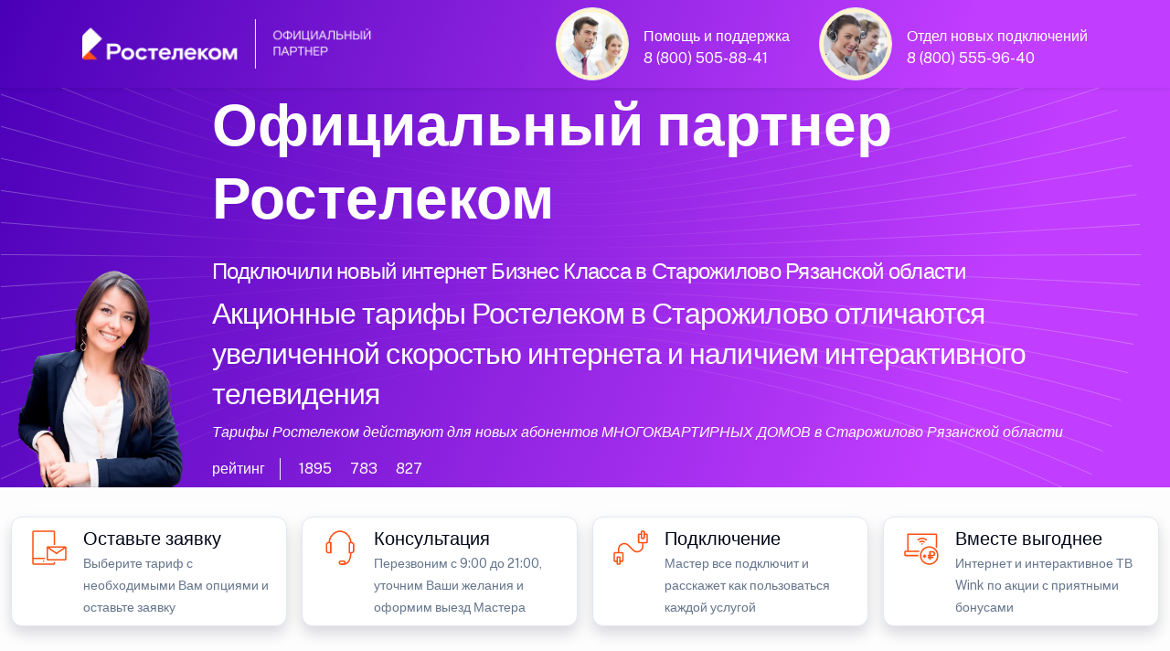

--- FILE ---
content_type: text/html; charset=UTF-8
request_url: https://rt.lc/ryazan/starojilovo/
body_size: 13267
content:
<!doctype html>
<html lang="ru">
<head>
	<meta http-equiv="X-UA-Compatible" content="IE=edge" /> 
	<meta name="HandheldFriendly" content="True" />
	<meta name="mobile-web-app-capable" content="yes" />
	<meta name="MobileOptimized" content="320" />
	<meta name="viewport" content="width=device-width, height=device-height, initial-scale=1.0, user-scalable=no, minimum-scale=1.0, maximum-scale=1.0" />
	
	<meta name="robots" content="index, follow" />
	<meta http-equiv="Content-Type" content="text/html; charset=UTF-8" />
    <meta name="description" content="Домашний интернет в Старожилово Рязанской области. Официальный партнер Ростелеком в Рязанской области. Новый интернет для квартиры в Старожилово Рязанской области. Подключили новый интернет и ТВ в Старожилово Рязанской области. Услуги подключения домашнего интернета и телевидения в Рязанской области " />
	<meta name="keywords" content="Интернет-провайдер Старожилово Рязанской области, Подключили интернет Старожилово Рязанской области, Тарифы Ростелеком, Ростелеком Старожилово " />
	<meta name="yandex-verification" content="73043c6c6a80b582" />
	<meta name="google-site-verification" content="CRCnZGLfIMm8POEul4vj9hf7Ev-uHJ27i1GLfC6ZfBY" />

<title>Интернет и ТВ для квартиры в Старожилово Рязанской области</title>
<link rel="canonical" href="https://rt.lc/ryazan/starojilovo/" />
	
<link rel="shortcut icon" href="/favicon.ico" />

    <meta property="og:title" content="Интернет и ТВ для квартиры в Старожилово Рязанской области" />
    <meta property="og:type" content="website" />
    <meta property="og:url" content="https://rt.lc/ryazan/starojilovo/" />
    <meta property="og:description" content="Подключили новый интернет и ТВ в Старожилово Рязанской области. Официальный партнер Ростелеком в Рязанской области. Единая Система Подключения нового домашнего интернет и телевидения Ростелеком " />
    <meta property="og:image" content="https://rt.lc/07/1000/million-1.jpg" />
    <meta property="vk:image" content="https://rt.lc/07/1000/million-1.jpg" />
	
﻿<link rel="stylesheet" media="screen" href="/07/css/style-main-plus.css" rel="stylesheet" />
	<link href="/88/boxicons/css/boxicons.min.css" rel="stylesheet">
    <link rel="stylesheet" media="screen" href="/88/css/swiper-bundle.min.css">
    <link rel="stylesheet" media="screen" href="/07/css/theme.min.css" rel="stylesheet" />
	<link rel="stylesheet" href="/07/css/scrollCue.css" />
	
	<link rel="stylesheet" href="https://gdelu.pro/form/gdelu-connection-form.css">
	<script src="https://gdelu.pro/form/gdelu-connection-form.js"></script> 


</head> 
<body class="bg-light bg-opacity-10">
<nav class="navbar w-100 fixed-top" style="background: linear-gradient(111.42deg, #4a00b7 0.42%, #c13dff 81.76%, #c13dff 96.06%); background-position: center; background-repeat: no-repeat; background-size: cover; ">
    <div class="container">    
		<a href="https://www.company.rt.ru"><img src="/07/1000/partners_dark theme.png" width="320" alt="Ростелеком Официальный"></a>
		<div class="d-lg-flex justify-content-end text-white">
			<div class="d-inline-flex justify-content-start">
				<img src="/07/avatar/avatar-3.jpg" alt="Ангел Хранитель" class="avatar avatar-xl rounded-circle border p-1 bg-warning-subtle" />
				<div class="ms-3 mt-4 me-lg-5 lh-1">
					<p class="mb-2">Помощь и поддержка</p>
					<a class="text-white" href="tel:88005058841">8 (800) 505-88-41</a>
				</div>
			</div>
			<div class="d-inline-flex justify-content-start">
				<img src="/07/avatar/avatar-6.jpg" alt="Дух Удачи" class="avatar avatar-xl rounded-circle border p-1 bg-warning-subtle" />
				<div class="ms-3 mt-4 lh-1">
					<p class="mb-2">Отдел новых подключений</p>
					<a class="text-white" href="tel:88005559640">8 (800) 555-96-40</a>
				</div>
			</div>
		</div>
	</div>
</nav>

<header style="background: url(/07/1000/curvlines.svg), linear-gradient(111.42deg, #4a00b7 0.42%, #c13dff 81.76%, #c13dff 96.06%); background-position: center; background-repeat: no-repeat; background-size: cover; ">
	<div class="container" style="max-width: 1560px;">
		<div class="row">
			<div class="col-lg-2 d-none d-lg-block align-self-end" data-cue="slideInRight">
				<img src="/07/clients/frends/14.webp" alt="Официальный партнер Ростелеком"  class="img-fluid float-end" />
            </div>
            <div class="col-lg-10 col-12 pt-5 text-white-stable" data-cue="slideInLeft">
				
				<p class="display-3 mb-4 pt-6 text-white">Официальный партнер Ростелеком</p>
				<h1 class="lead fs-3 text-white-stable">Подключили новый интернет Бизнес Класса в Старожилово Рязанской области</h1>
				<h2 class="lead fs-2 text-white-stable">Акционные тарифы Ростелеком в Старожилово отличаются увеличенной скоростью интернета и наличием интерактивного телевидения</h2>
				<p class="lead fs-5 text-white-stable fst-italic">Тарифы Ростелеком действуют для новых абонентов МНОГОКВАРТИРНЫХ ДОМОВ в Старожилово Рязанской области</p>
										
					<div class="d-flex flex-wrap my-2">
						<div class="border-end border-light mb-0 pe-3 me-3 opacity-70">рейтинг</div>
						<div class="d-flex align-items-center mb-0 text-nowrap">
							<div class="d-flex align-items-center me-3 opacity-70">
								<i class="bx bx-like fs-lg me-1"></i>
								<span class="fs-sm">1895</span>
							</div>
							<div class="d-flex align-items-center me-3 opacity-70">
								<i class="bx bx-comment fs-lg me-1"></i>
								<span class="fs-sm">783</span>
							</div>
							<div class="d-flex align-items-center opacity-70">
								<i class="bx bx-share-alt fs-lg me-1"></i>
								<span class="fs-sm">827</span>
							</div>
						</div>
					</div>
			</div>            
		</div>
	</div>
</header>

﻿<section class="container py-0 d-none d-lg-block" style="max-width: 1560px;">
	<div class="row">
		<div class="col-lg-3 col-12 p-2">
			<div class="card overflow-hidden card-lift shadow">
				<div class="d-lg-flex p-2">
					<div class="px-2">
						<svg class="i-svg__tag" width="50" height="50" viewBox="0 0 56 56" fill="#FF4F12" xmlns="http://www.w3.org/2000/svg"><path d="M21 45.5a.878.878 0 00.875-.875.878.878 0 00-.875-.875.878.878 0 00-.875.875c0 .49.402.875.875.875z"></path><path d="M33.25 45.5v1.663c0 .052-.035.087-.087.087H8.838c-.053 0-.088-.035-.088-.087V42h14v-1.75h-14V8.837c0-.052.035-.087.088-.087h24.325c.052 0 .087.035.087.088V24.5H35V8.838A1.837 1.837 0 0033.163 7H8.838A1.837 1.837 0 007 8.838v38.325C7 48.178 7.822 49 8.838 49h24.325A1.837 1.837 0 0035 47.163V45.5h-1.75z"></path><path fill-rule="evenodd" d="M26.25 26.25h21c.962 0 1.75.788 1.75 1.75v14c0 .962-.788 1.75-1.75 1.75h-21c-.962 0-1.75-.788-1.75-1.75V28c0-.962.788-1.75 1.75-1.75zm21 15.75V28h-21v14h21z" clip-rule="evenodd"></path><path d="M36.75 36.05l-11.515-7.822.98-1.453L36.75 33.95l10.535-7.175.98 1.453L36.75 36.05z"></path></svg>
					</div>
					<div class="ms-1">
						<p class="fs-4 lead text-black mb-0">Оставьте заявку</p>
						<small>Выберите тариф с необходимыми Вам опциями и оставьте заявку</small>
					</div>
				</div>
			</div>
		</div>
		<div class="col-lg-3 col-12 p-2">
			<div class="card overflow-hidden card-lift shadow">
				<div class="d-lg-flex p-2">
					<div class="px-2">
						<svg class="i-svg__tag" width="50" height="50" viewBox="0 0 56 56" fill="#FF4F12" xmlns="http://www.w3.org/2000/svg"><path fill-rule="evenodd" d="M14.018 20.982H17.5v14H14c-1.943 0-3.5-1.4-3.5-3.115v-7.77c0-1.715 1.575-3.115 3.518-3.115zm1.732 12.25v-10.5h-1.732c-.963 0-1.768.63-1.768 1.365v7.77c0 .735.805 1.365 1.75 1.365h1.75z" clip-rule="evenodd"></path><path d="M32.847 48.965h-3.57v-1.75h3.57c4.865 0 7.403-6.16 7.403-12.233v-.875H42v.875c0 6.948-3.133 13.983-9.153 13.983zM42 21.858h-1.75v-.875c0-1.873-.648-3.868-1.925-5.915-2.468-4.008-6.248-6.3-10.325-6.3-4.078 0-7.84 2.292-10.325 6.282-1.277 2.065-1.925 4.06-1.925 5.915v.875H14v-.875c0-2.205.735-4.497 2.188-6.842 2.8-4.515 7.105-7.105 11.812-7.105 4.708 0 9.013 2.59 11.83 7.122 1.435 2.345 2.17 4.638 2.17 6.843v.875z"></path><path fill-rule="evenodd" d="M28.438 43.732h4.375c1.207 0 2.187 1.173 2.187 2.625v.018C35 47.827 34.02 49 32.812 49l-4.374-.018c-1.208-.017-2.188-1.19-2.188-2.625 0-1.452.98-2.625 2.188-2.625zm4.812 2.625c0-.577-.315-.875-.438-.875v-.017h-4.374c-.123 0-.438.315-.438.875 0 .577.315.875.438.875l4.375.017c.122 0 .437-.315.437-.875zM38.5 20.982H42c1.943 0 3.5 1.4 3.5 3.115v7.77c0 1.715-1.575 3.115-3.517 3.115H38.5v-14zm5.25 3.115c0-.735-.805-1.365-1.75-1.365h-1.75v10.5h1.733c.962 0 1.767-.63 1.767-1.365v-7.77z" clip-rule="evenodd"></path></svg>
					</div>
					<div class="ms-1">
						<p class="fs-4 lead text-black mb-0">Консультация</p>
						<small>Перезвоним с 9:00 до 21:00, уточним Ваши желания и оформим выезд Мастера</small>
					</div>
				</div>
			</div>
		</div>
        <div class="col-lg-3 col-12 p-2">
			<div class="card overflow-hidden card-lift shadow">
				<div class="d-lg-flex p-2">
					<div class="px-2">
						<svg class="i-svg__tag" width="50" height="50" viewBox="0 0 56 56" fill="#FF4F12" xmlns="http://www.w3.org/2000/svg"><path fill-rule="evenodd" d="M12.25 38.5H14c.963 0 1.75.788 1.75 1.75v7c0 .962-.787 1.75-1.75 1.75h-1.75c-.963 0-1.75-.788-1.75-1.75v-7c0-.962.787-1.75 1.75-1.75zM14 47.25v-7h-1.75v7H14z" clip-rule="evenodd"></path><path d="M17.5 33.25H8.75C7.787 33.25 7 34.038 7 35v8.75c0 .962.787 1.75 1.75 1.75h3.5v-1.75h-3.5V35h8.75v8.75H14v1.75h3.5c.962 0 1.75-.788 1.75-1.75V35c0-.962-.788-1.75-1.75-1.75z"></path><path fill-rule="evenodd" d="M42 7h1.75c.962 0 1.75.787 1.75 1.75v7c0 .962-.788 1.75-1.75 1.75H42c-.962 0-1.75-.788-1.75-1.75v-7c0-.963.788-1.75 1.75-1.75zm1.75 8.75v-7H42v7h1.75z" clip-rule="evenodd"></path><path d="M47.25 10.5h-3.5v1.75h3.5V21H38.5v-8.75H42V10.5h-3.5c-.962 0-1.75.787-1.75 1.75V21c0 .962.788 1.75 1.75 1.75h8.75c.962 0 1.75-.788 1.75-1.75v-8.75c0-.963-.788-1.75-1.75-1.75z"></path><path d="M14 34.125h-1.75V30.03c0-3.255 1.855-6.038 4.865-7.28 2.993-1.242 6.283-.595 8.575 1.715l5.845 5.845c1.785 1.785 4.34 2.293 6.668 1.33 2.327-.963 3.78-3.133 3.78-5.652v-4.113h1.75v4.095c0 3.255-1.855 6.038-4.865 7.28-2.993 1.242-6.283.578-8.576-1.715l-5.845-5.845c-1.784-1.785-4.34-2.293-6.667-1.33-2.328.98-3.78 3.133-3.78 5.67v4.095z"></path></svg>
					</div>
					<div class="ms-1">
						<p class="fs-4 lead text-black mb-0">Подключение</p>
						<small>Мастер все подключит и расскажет как пользоваться каждой услугой</small>
					</div>
				</div>
			</div>
		</div>
		<div class="col-lg-3 col-12 p-2">
			<div class="card overflow-hidden card-lift shadow">
				<div class="d-lg-flex p-2">
					<div class="px-2">
						<svg class="i-svg__tag" width="50" height="50" viewBox="0 0 56 56" fill="#FF4F12" xmlns="http://www.w3.org/2000/svg"><path d="M24.465 37.625c0-.28.018-.578.035-.858l-15.75.018-.035-3.535h16.503c.21-.595.454-1.19.752-1.75H12.25l-.035-19.25H45.5l.035 14.945c.613.473 1.19.997 1.715 1.575V12.215c0-.945-.77-1.715-1.715-1.715h-33.32c-.945 0-1.715.77-1.715 1.715V31.5H8.715C7.77 31.5 7 32.27 7 33.215v3.57c0 .945.77 1.715 1.715 1.715H24.5c-.017-.297-.035-.578-.035-.875z"></path><path fill-rule="evenodd" d="M26.197 37.625c0-6.282 5.093-11.375 11.375-11.375 6.283 0 11.375 5.093 11.375 11.375S43.855 49 37.572 49c-6.282 0-11.375-5.093-11.375-11.375zm21 0c0-5.303-4.322-9.625-9.625-9.625-5.302 0-9.625 4.322-9.625 9.625s4.323 9.625 9.625 9.625c5.303 0 9.625-4.322 9.625-9.625z" clip-rule="evenodd"></path><path d="M31.063 36.295h1.75v4.375h-1.75z"></path><path d="M29.75 37.607h4.375v1.75H29.75z"></path><path fill-rule="evenodd" d="M37.643 42.735h1.75v-4.2h2.467a3.185 3.185 0 003.185-3.185c0-1.715-1.4-3.097-3.097-3.097h-4.305v4.515H35.91v1.75h1.733v4.217zm4.217-5.967h-2.467v-2.783h2.555c.752 0 1.347.613 1.347 1.348 0 .787-.647 1.435-1.435 1.435z" clip-rule="evenodd"></path><path d="M35.893 39.235h7v1.75h-7zM28.91 21c.928 0 1.785.367 2.398.962l1.242-1.242a5.237 5.237 0 00-7.35.07l1.243 1.242A3.422 3.422 0 0128.91 21zM30.064 23.205c-.297-.28-.7-.455-1.154-.455-.49 0-.928.192-1.243.507l1.172 1.173 1.226-1.225z"></path><path d="M28.91 17.5c1.89 0 3.622.77 4.882 1.995l1.243-1.242c-1.593-1.54-3.745-2.503-6.125-2.503-2.415 0-4.603.98-6.195 2.555l1.242 1.242A7.044 7.044 0 0128.91 17.5z"></path></svg>
					</div>
					<div class="ms-1">
						<p class="fs-4 lead text-black mb-0">Вместе выгоднее</p>
						<small>Интернет и интерактивное ТВ Wink по акции с приятными бонусами</small>
					</div>
				</div>
			</div>
		</div>
	</div>
</section> 

<section class="pt-0 pb-5">
    <div class="container">
        <div class="table-responsive-lg">
            <div class="row flex-nowrap pb-4 me-5 me-lg-0">
                <div class="col-xl-4 col-lg-4 col-md-6 col-12" data-cue="zoomIn">

                    <div class="card bg-light shadow" data-cue="zoomIn">
						<div class="ms-3 mt-7 mb-3 d-flex">
							<img src="/07/clients/rt-789.png" alt="Ростелеком тариф" width="53" height"48" />
							<div class="ms-3 lh-1 mt-2 text-black">
								<p class="mb-1 fs-4 fw-semibold">Домашний интернет</p>
								<span class="fs-5">Технологии доступа</span>
							</div>
                        </div>
<span class="badge bg-danger position-absolute top-0 start-0 zindex-2 mt-3 ms-3">Акция</span>
					<div class="card-body rounded-2 bg-white">

						<div class="ms-1 my-2 d-flex">
							<img src="/07/1000/inet-3.png" alt="Безлимитный интернет" class="avatar avatar-md" />
							<div class="ms-3 lh-1 text-dark">
								<p class="mb-0 mt-1 fw-semibold"><span style="font-size:130%;">100</span> МБит</p>
								<span class="fs-6 text-secondary-emphasis">проводной интернет</span>
							</div>
                        </div>
						<div class="ms-1 my-4 d-flex">
							<img src="/07/1000/wifi-40.png" alt="Wi-Fi интернет в квартире" class="avatar avatar-md" />
							<div class="ms-3 lh-1 text-dark">
								<p class="mb-0 mt-1 fw-semibold"><span style="font-size:130%;">100</span> МБит</p>
								<span class="fs-6 text-secondary-emphasis">беспроводной интернет</span>
							</div>
                        </div>
						<div class="ms-1 my-4 d-flex">
							<img src="/07/1000/gifts-3.png" alt="Ростелеком акция" class="avatar avatar-md" />
							<div class="ms-3 mt-2 lh-1">
								<p class="mb-0 fs-6">Cпецпредложения и скидки <br>( заказ через оператора )</p>
							</div>
						</div>

<div class="my-2">
							<div class="border-top position-relative z-1 d-flex justify-content-center border-info">
                                <div class="lh-lg mt-n3 position-absolute top-0 z-2 text-info bg-white px-3">по акции выгоднее</div>
							</div>
						</div>

						<div class="ms-2 my-3 lh-1 d-flex">
                            <p class="text-secondary-emphasis"><em>* Пользуйтесь услугами <br>в течение 30 дней бесплатно</em></p>
                        </div>
						
						<div class="mb-2 text-end">
                            <span class="text-dark"><del>600 рублей</del><span class="h3"> 0</span> /в месяц</span>
                        </div>
						
						<div class="my-2 lh-1 text-end">
                            <p class="fs-6 text-secondary-emphasis"><em>В стоимость тарифа не включены<br> дополнительные услуги и оборудование</em></p>
                        </div>
						<div class="d-grid px-2">
							<button type="button" class="btn fs-5 fw-light btn-primary shadow" data-bs-toggle="modal" data-bs-target="#exampleModalCenter">подключаем по акции</button>
						</div>
						
						</div>
					</div>
				</div>
			
                <div class="col-xl-4 col-lg-4 col-md-6 col-12" data-cue="zoomIn">

                    <div class="card bg-light shadow" data-cue="zoomIn">
						<div class="ms-3 mt-7 mb-3 d-flex">
							<img src="/07/clients/rt-789.png" alt="Ростелеком тариф" width="53" height"48" />
							<div class="ms-3 lh-1 mt-2 text-black">
								<p class="mb-1 fs-4 fw-semibold">Домашний интернет</p>
								<span class="fs-5">Технологии развлечения</span>
							</div>
                        </div>
<span class="badge bg-danger position-absolute top-0 start-0 zindex-2 mt-3 ms-3">Популярный тариф</span>
					<div class="card-body rounded-2 bg-white">

						<div class="ms-1 my-2 d-flex">
                            <img src="/07/1000/tv-1.png" alt="Ростелеком кабельное ТВ" class="avatar avatar-md" />
                            <div class="ms-3 lh-1 text-dark">
                               <p class="mb-0 mt-1 fw-semibold"><span style="font-size:130%;">220</span> каналов</p>
                               <span class="fs-6 text-secondary-emphasis">интерактивное телевидение</span>
                            </div>
                        </div>
						<div class="ms-1 my-4 d-flex">
                            <img src="/07/1000/inet-3.png" alt="Безлимитный интернет Ростелеком" class="avatar avatar-md" />
                            <div class="ms-3 lh-1 text-dark">
                               <p class="mb-0 mt-1 fw-semibold"><span style="font-size:130%;">100</span> МБит</p>
                               <span class="fs-6 text-secondary-emphasis">безлимитный интернет</span>
                            </div>
                        </div>
						<div class="ms-1 my-4 d-flex">
							<img src="/07/1000/gifts-2.png" alt="Ростелеком акция" class="avatar avatar-md" />
							<div class="ms-3 mt-2 lh-1">
								<p class="mb-0 fs-6">27 000 фильмов и сериалов<br> в онлайн-кинотеатре Wink</p>
							</div>
						</div>

<div class="my-2">
                            <div class="border-top position-relative z-1 d-flex justify-content-center border-info">
                                <div class="lh-lg mt-n3 position-absolute top-0 z-2 text-info bg-white px-3">по акции выгоднее</div>
                            </div>
                        </div>

						<div class="ms-2 my-3 lh-1 d-flex">
                            <p class="text-secondary-emphasis"><em>* Пользуйтесь услугами <br>в течение 30 дней бесплатно</em></p>
                        </div>						
					
						<div class="mb-2 text-end">
                            <span class="text-dark"><del>750 рублей</del><span class="h3"> 0</span> /в месяц</span>
                        </div>
						
						<div class="my-2 lh-1 text-end">
                            <p class="fs-6 text-secondary-emphasis"><em>В стоимость тарифа не включены<br> дополнительные услуги и оборудование</em></p>
                        </div>
						<div class="d-grid px-2">
							<button type="button" class="btn fs-5 fw-light btn-primary shadow" data-bs-toggle="modal" data-bs-target="#exampleModalCenter">подключаем по акции</button>
						</div>
						
						</div>
					</div>
				</div>
				
				<div class="col-xl-4 col-lg-4 col-md-6 col-12" data-cue="zoomIn">

                    <div class="card bg-light shadow" data-cue="zoomIn">
						<div class="ms-3 mt-7 mb-3 d-flex">
							<img src="/07/clients/rt-789.png" alt="Ростелеком тариф" width="53" height"48" />
							<div class="ms-3 lh-1 mt-2 text-black">
								<p class="mb-1 fs-4 fw-semibold">Домашний интернет</p>
								<span class="fs-5">Технологии общения</span>
							</div>
                        </div>
<span class="badge bg-danger position-absolute top-0 start-0 zindex-2 mt-3 ms-3">Акция</span>
					<div class="card-body rounded-2 bg-white">

						<div class="ms-1 my-2 d-flex">
                            <img src="/07/1000/inet-3.png" alt="Ростелеком интернет" class="avatar avatar-md" />
                            <div class="ms-3 lh-1 text-dark">
                               <p class="mb-0 mt-1 fw-semibold"><span style="font-size:130%;">100</span> МБит</p>
                               <span class="fs-6 text-secondary-emphasis">безлимитный интернет</span>
                            </div>
                        </div>
						<div class="ms-1 my-4 d-flex">
							<img src="/07/1000/phone-40.png" alt="Мобильная связь" class="avatar avatar-md" />
							<div class="ms-3 lh-1 text-dark">
								<p class="mb-0 mt-1 fw-semibold"><span style="font-size:130%;">1000</span> минут</p>
								<span class="fs-6 text-secondary-emphasis">40 Гб интернет 500 СМС</span>
							</div>
                        </div>
						<div class="ms-1 my-4 d-flex">
							<img src="/07/1000/gifts-1.png" alt="Ростелеком акция" class="avatar avatar-md" />
							<div class="ms-3 mt-2 lh-1">
								<p class="mb-0 fs-6">Cпецпредложения и скидки <br>( заказ через оператора )</p>
							</div>
						</div>

<div class="my-2">
							<div class="border-top position-relative z-1 d-flex justify-content-center border-info">
                                <div class="lh-lg mt-n3 position-absolute top-0 z-2 text-info bg-white px-3">по акции выгоднее</div>
							</div>
						</div>

						<div class="ms-2 my-3 lh-1 d-flex">
                            <p class="text-secondary-emphasis"><em>* Пользуйтесь услугами <br>в течение 30 дней бесплатно</em></p>
                        </div>
						
						<div class="mb-2 text-end">
                            <span class="text-dark"><del>750 рублей</del><span class="h3"> 0</span> /в месяц</span>
                        </div>
						
						<div class="my-2 lh-1 text-end">
                            <p class="fs-6 text-secondary-emphasis"><em>В стоимость тарифа не включены<br> дополнительные услуги и оборудование</em></p>
                        </div>
						<div class="d-grid px-2">
							<button type="button" class="btn fs-5 fw-light btn-primary shadow" data-bs-toggle="modal" data-bs-target="#exampleModalCenter">подключаем по акции</button>
						</div>
						
						</div>
					</div>
				</div>
		
            </div>
        </div>
    </div>
</section>

<section class="mt-5 mb-8">
    <div class="container">
        <div class="table-responsive-lg">
            <div class="row flex-nowrap pb-4 me-5 me-lg-0">
                <div class="col-xl-4 col-lg-4 col-md-6 col-12" data-cue="zoomIn">

                    <div class="card bg-light shadow" data-cue="zoomIn">
						<div class="ms-3 mt-7 mb-3 d-flex">
							<img src="/07/clients/rt-789.png" alt="Ростелеком тариф" width="53" height"48" />
							<div class="ms-3 lh-1 mt-2 text-black">
								<p class="mb-1 fs-4 fw-semibold">Домашний интернет</p>
								<span class="fs-5">Технологии развлечения</span>
							</div>
                        </div>

					<div class="card-body rounded-2 bg-white">

						<div class="ms-1 my-2 d-flex">
                            <img src="/07/1000/inet-2.png" alt="Безлимитный интернет" class="avatar avatar-md" />
                            <div class="ms-3 lh-1 text-dark">
                               <p class="mb-0 mt-1 fw-semibold"><span style="font-size:130%;">200</span> МБит</p>
                               <span class="fs-6 text-secondary-emphasis">безлимитный интернет</span>
                           </div>
                        </div>
						<div class="ms-1 my-4 d-flex">
                            <img src="/07/1000/tv.png" alt="Ростелеком цифровое телевидение" class="avatar avatar-md" />
                            <div class="ms-3 lh-1 text-dark">
                               <p class="mb-0 mt-1 fw-semibold"><span style="font-size:130%;">220</span> каналов</p>
                               <span class="fs-6 text-secondary-emphasis">интерактивное телевидение</span>
                           </div>
                        </div>
						<div class="ms-1 my-4 d-flex">
							<img src="/07/1000/gifts-3.png" alt="Ростелеком акция" class="avatar avatar-md" />
							<div class="ms-3 mt-2 lh-1">
								<p class="mb-0 fs-6">В подарок подписка на <br>умный онлайн-кинотеатр Wink</p>
							</div>
						</div>

<div class="my-2">
							<div class="border-top position-relative z-1 d-flex justify-content-center border-info">
								<div class="lh-lg mt-n3 position-absolute top-0 z-2 bg-info px-3"></div>
							</div>
						</div>
						
						<div class="ms-2 my-3 lh-1 d-flex">
                            <p class="text-secondary-emphasis"><em>* Быстрый интернет<br> с цифровым телевидением</em></p>
                        </div>
						
						<div class="mb-2 text-end">
                            <span class="text-dark"><span class="h3">800</span> рублей /в месяц</span>
                        </div>
						
						<div class="my-2 lh-1 text-end">
                            <p class="fs-6 text-secondary-emphasis"><em>В стоимость тарифа не включены<br> дополнительные услуги и оборудование</em></p>
                        </div>
						<div class="d-grid px-2">
							<button type="button" class="btn fs-5 fw-light btn-primary shadow" data-bs-toggle="modal" data-bs-target="#exampleModalCenter">подключаем по акции</button>
						</div>
						
						</div>
					</div>
				</div>

                <div class="col-xl-4 col-lg-4 col-md-6 col-12" data-cue="zoomIn">

                    <div class="card bg-light shadow" data-cue="zoomIn">
						<div class="ms-3 mt-7 mb-3 d-flex">
							<img src="/07/clients/rt-789.png" alt="Ростелеком тариф" width="53" height"48" />
							<div class="ms-3 lh-1 mt-2 text-black">
								<p class="mb-1 fs-4 fw-semibold">Домашний интернет</p>
								<span class="fs-5">Технологии доступа</span>
							</div>
                        </div>
<span class="badge bg-danger position-absolute top-0 start-0 zindex-2 mt-3 ms-3">Акция</span>
					<div class="card-body rounded-2 bg-white">

						<div class="ms-1 my-2 d-flex">
                            <img src="/07/1000/inet-2.png" alt="Ростелеком интернет" class="avatar avatar-md" />
                            <div class="ms-3 lh-1 text-dark">
                               <p class="mb-0 mt-1 fw-semibold"><span style="font-size:130%;">100</span> МБит</p>
                               <span class="fs-6 text-secondary-emphasis">безлимитный интернет</span>
                           </div>
                        </div>
						<div class="ms-1 my-4 d-flex">
                            <img src="/07/1000/wifi.png" alt="Wi-Fi интернет" class="avatar avatar-md" />
                            <div class="ms-3 lh-1 text-dark">
                               <p class="mb-0 mt-1 fw-semibold"><span style="font-size:130%;">100</span> МБит</p>
                               <span class="fs-6 text-secondary-emphasis">беспроводной интернет</span>
                           </div>
                        </div>
						<div class="ms-1 my-4 d-flex">
							<img src="/07/1000/gifts-3.png" alt="Ростелеком акция" class="avatar avatar-md" />
							<div class="ms-3 mt-2 lh-1">
								<p class="mb-0 fs-6">Просто интернет<br> быстрый, безлимитный, с Wi-Fi</p>
							</div>
						</div>
<div class="my-2">
							<div class="border-top position-relative z-1 d-flex justify-content-center border-info">
                                <div class="lh-lg mt-n3 position-absolute top-0 z-2 text-info bg-white px-3">по акции выгоднее</div>
							</div>
						</div>

						<div class="ms-2 my-3 lh-1 d-flex">
                            <p class="text-secondary-emphasis"><em>* Пользуйтесь услугами <br>в течение 30 дней бесплатно</em></p>
                        </div>
						
						<div class="mb-2 text-end">
                            <span class="text-dark"><del>600 рублей</del><span class="h3"> 0</span> /в месяц</span>
                        </div>
						
						<div class="my-2 lh-1 text-end">
                            <p class="fs-6 text-secondary-emphasis"><em>В стоимость тарифа не включены<br> дополнительные услуги и оборудование</em></p>
                        </div>
						<div class="d-grid px-2">
							<button type="button" class="btn fs-5 fw-light btn-primary shadow" data-bs-toggle="modal" data-bs-target="#exampleModalCenter">подключаем по акции</button>
						</div>
						
						</div>
					</div>
				</div>
				
				<div class="col-xl-4 col-lg-4 col-md-6 col-12" data-cue="zoomIn">

                    <div class="card bg-light shadow" data-cue="zoomIn">
						<div class="ms-3 mt-7 mb-3 d-flex">
							<img src="/07/clients/rt-789.png" alt="Ростелеком тариф" width="53" height"48" />
							<div class="ms-3 lh-1 mt-2 text-black">
								<p class="mb-1 fs-4 fw-semibold">Домашний интернет</p>
								<span class="fs-5">Технологии выгоды</span>
							</div>
                        </div>
<span class="badge bg-danger position-absolute top-0 start-0 zindex-2 mt-3 ms-3">Акция</span>
					<div class="card-body rounded-2 bg-white">

						<div class="ms-1 my-2 d-flex">
                            <img src="/07/1000/tv.png" alt="Ростелеком цифровое телевидение" class="avatar avatar-md" />
                            <div class="ms-3 lh-1 text-dark">
                               <p class="mb-0 mt-1 fw-semibold"><span style="font-size:130%;">220</span> каналов</p>
                               <span class="fs-6 text-secondary-emphasis">телевидение</span>
                            </div>
                        </div>
						<div class="ms-1 my-4 d-flex">
                            <img src="/07/1000/inet-2.png" alt="Ростелеком интернет" class="avatar avatar-md" />
                            <div class="ms-3 lh-1 text-dark">
                               <p class="mb-0 mt-1 fw-semibold"><span style="font-size:130%;">100</span> МБит</p>
                               <span class="fs-6 text-secondary-emphasis">безлимитный интернет</span>
                            </div>
                        </div>
						<div class="ms-1 my-4 d-flex">
							<img src="/07/1000/phone-40.png" alt="Ростелеком акция" class="avatar avatar-md" />
							<div class="ms-3 mt-2 lh-1 text-black">
								<p class="mb-0 fs-6">1000 минут</p>
								<span class="fs-6">40 ГБ интернет 500 СМС</span>
							</div>
						</div>

<div class="my-2">
							<div class="border-top position-relative z-1 d-flex justify-content-center border-info">
                                <div class="lh-lg mt-n3 position-absolute top-0 z-2 text-info bg-white px-3">по акции выгоднее</div>
							</div>
						</div>

						<div class="ms-2 my-3 lh-1 d-flex">
                            <p class="text-secondary-emphasis"><em>* Пользуйтесь услугами <br>в течение 30 дней бесплатно</em></p>
                        </div>
						
						<div class="mb-2 text-end">
                            <span class="text-dark"><del>900 рублей</del><span class="h3"> 0</span> /в месяц</span>
                        </div>
						
						<div class="my-2 lh-1 text-end">
                            <p class="fs-6 text-secondary-emphasis"><em>В стоимость тарифа не включены<br> дополнительные услуги и оборудование</em></p>
                        </div>
						<div class="d-grid px-2">
							<button type="button" class="btn fs-5 fw-light btn-primary shadow" data-bs-toggle="modal" data-bs-target="#exampleModalCenter">подключаем по акции</button>
						</div>
						
						</div>
					</div>
				</div>
								
            </div>
        </div>
    </div>
</section>

<section class="py-4">
    <div class="container">
	<h3 class="fs-2 lead text-black text-center">Высокоскоростной интернет Ростелеком в квартире</h3>
        <div class="table-responsive-lg">
            <div class="row flex-nowrap pb-4 me-5 me-lg-0">
                <div class="col-xl-4 col-lg-4 col-md-6 col-12">

                    <div class="card shadow" style="background: linear-gradient(111.42deg, #c13dff 0.42%, #7700FF 90.76%, #7700FF 99.42%);" data-cue="zoomIn">
						<div class="ms-3 mt-7 mb-3 d-flex">
                           <img src="/07/clients/rt-987.png" alt="Ростелеком тариф" width="53" height"48" />
						   <div class="ms-3 lh-1 mt-2 text-white">
                              <p class="mb-1 text-white fs-4 fw-semibold">Домашний интернет</p>
                              <span class="fs-5">Тариф игровой</span>
                           </div>
                        </div>

					<div class="card-body rounded-2 text-white bg-primary shadow">

						<div class="ms-1 my-2 d-flex">
                            <img src="/07/1000/gi-14.png" alt="Ростелеком безлимитный интернет" class="avatar avatar-md" />
                            <div class="ms-3 lh-1">
                               <p class="mt-1 mb-0 fw-semibold"><span style="font-size:130%;">300</span> МБит</p>
                               <span class="fs-6 text-white">проводной интернет</span>
                            </div>
                        </div>
						<div class="ms-1 my-4 d-flex">
                            <img src="/07/1000/wifi-40.png" alt="Ростелеком беспроводной интернет" class="avatar avatar-md" />
                            <div class="ms-3 lh-1">
                               <p class="mb-0 mt-1 fw-semibold"><span style="font-size:130%;">300</span> МБит</p>
                               <span class="fs-6 text-white">беспроводной интернет</span>
                            </div>
                        </div>
						<div class="ms-1 my-4 d-flex">
							<img src="/07/1000/gifts-3.png" alt="Ростелеком акция" class="avatar avatar-md" />
							<div class="ms-3 mt-2 lh-1">
								<p class="mb-0 fs-6 text-white">Игровые бонусы<br> Леста Игры, VK Play, Фогейм</p>
							</div>
						</div>

<div class="my-2">
							<div class="border-top position-relative z-1 d-flex justify-content-center border-info">
								<div class="lh-lg mt-n3 position-absolute top-0 z-2 bg-primary px-3"></div>
							</div>
						</div>
						
						<div class="ms-2 my-3 lh-1 d-flex">
							<p class="text-light"><em>* Премиум техника и аккаунты<br> для быстрой прокачки</em></p>
                        </div>
						
						<div class="mb-2 text-end">
                            <span class="text-white h3">950</span> рублей /в месяц
                        </div>
						
						<div class="my-2 lh-1 text-end">
                            <p class="fs-6 text-white"><em>В стоимость тарифа не включены<br> дополнительные услуги и оборудование</em></p>
                        </div>
						<div class="d-grid px-2">
							<button type="button" class="btn fs-5 fw-light btn-warning shadow" data-bs-toggle="modal" data-bs-target="#exampleModalCenter">подключить по акции</button>
						</div>
						
						</div>
					</div>
				</div>

                <div class="col-xl-4 col-lg-4 col-md-6 col-12">

                    <div class="card shadow" style="background: linear-gradient(111.42deg, #c13dff 0.42%, #7700FF 90.76%, #7700FF 99.42%);" data-cue="zoomIn">
						<div class="ms-3 mt-7 mb-3 d-flex">
                           <img src="/07/clients/rt-987.png" alt="Ростелеком тариф" width="53" height"48" />
						   <div class="ms-3 lh-1 mt-2 text-white">
                              <p class="mb-1 text-white fs-4 fw-semibold">Домашний интернет</p>
                              <span class="fs-5">Тариф игровой</span>
                           </div>
                        </div>

					<div class="card-body rounded-2 text-white bg-primary shadow">

						<div class="ms-1 mt-2 mb-2 d-flex">
                            <img src="/07/1000/tv-40.png" alt="Ростелеком цифровое ТВ" class="avatar avatar-md" />
                            <div class="ms-3 lh-1">
                               <p class="mb-0 mt-1 fw-semibold"><span style="font-size:130%;">220</span> каналов</p>
                               <span class="fs-6">интерактивное телевидение</span>
                            </div>
                        </div>
						<div class="ms-1 mt-4 mb-4 d-flex">
                            <img src="/07/1000/gi-14.png" alt="Ростелеком безлимитный интернет" class="avatar avatar-md" />
                            <div class="ms-3 lh-1">
                               <p class="mb-0 mt-1 fw-semibold"><span style="font-size:130%;">300</span> МБит</p>
                               <span class="fs-6">безлимитный интернет</span>
                            </div>
                        </div>
						<div class="ms-1 my-4 d-flex">
							<img src="/07/1000/gifts-3.png" alt="Ростелеком акция" class="avatar avatar-md" />
							<div class="ms-3 mt-2 lh-1">
								<p class="mb-0 fs-6 text-white">Премиум техника и аккаунты<br> для быстрой прокачки</p>
							</div>
						</div>

<div class="my-2">
							<div class="border-top position-relative z-1 d-flex justify-content-center border-info">
								<div class="lh-lg mt-n3 position-absolute top-0 z-2 bg-primary px-3"></div>
							</div>
						</div>
						
						<div class="ms-2 my-3 lh-1 d-flex">
                            <p class="text-light"><em>* Бонусы и прямое подключение <br>к игровым серверам</em></p>
                        </div>
						
						<div class="mb-2 text-end">
                            <span class="text-white h3">1 150</span> рублей /в месяц
                        </div>
						
						<div class="my-2 lh-1 text-end">
                            <p class="fs-6 text-white"><em>В стоимость тарифа не включены<br> дополнительные услуги и оборудование</em></p>
                        </div>
						<div class="d-grid px-2">
							<button type="button" class="btn fs-5 fw-light btn-warning shadow" data-bs-toggle="modal" data-bs-target="#exampleModalCenter">подключить по акции</button>
						</div>
						
						</div>
					</div>
				</div>
				
				<div class="col-xl-4 col-lg-4 col-md-6 col-12">

                    <div class="card shadow" style="background: linear-gradient(111.42deg, #c13dff 0.42%, #7700FF 90.76%, #7700FF 99.42%);" data-cue="zoomIn">
						<div class="ms-3 mt-7 mb-3 d-flex">
							<img src="/07/clients/rt-987.png" alt="Ростелеком тариф" width="53" height"48" />
							<div class="ms-3 lh-1 mt-2 text-white">
								<p class="mb-1 text-white fs-4 fw-semibold">Домашний интернет</p>
								<span class="fs-5">Тариф игровой</span>
							</div>
						</div>

					<div class="card-body rounded-2 text-white bg-primary shadow">

						<div class="ms-1 my-2 d-flex">
                            <img src="/07/1000/tv-40.png" alt="Ростелеком цифровое телевидение" class="avatar avatar-md" />
                            <div class="ms-3 lh-1">
                               <p class="mt-1 mb-0 fw-semibold"><span style="font-size:120%;">220</span> каналов</p>
                               <span class="fs-6">интерактивное телевидение</span>
                            </div>
                        </div>
						<div class="ms-1 my-4 d-flex">
                            <img src="/07/1000/gi-14.png" alt="Ростелеком интернет" class="avatar avatar-md" />
                            <div class="ms-3 lh-1">
                               <p class="mt-1 mb-0 fw-semibold"><span style="font-size:120%;">100</span> МБит</p>
                               <span class="fs-6">безлимитный интернет</span>
                            </div>
                        </div>
						<div class="ms-1 my-4 d-flex">
							<img src="/07/1000/phone-40.png" alt="Ростелеком мобильная связь" class="avatar avatar-md" />
							<div class="ms-3 mt-2 lh-1 text-white">
								<p class="mb-0 fs-6">1000 минут</p>
								<span class="fs-6">40 ГБ интернет 500 СМС</span>
							</div>
						</div>

<div class="my-2">
							<div class="border-top position-relative z-1 d-flex justify-content-center border-info">
								<div class="lh-lg mt-n3 position-absolute top-0 z-2 bg-primary px-3"></div>
							</div>
						</div>
						
						<div class="ms-2 my-3 lh-1 d-flex">
                            <p class="text-light"><em>* Интернет для игр <br>телевидение и сотовая связь</em></p>
                        </div>
						
						<div class="mb-2 text-end">
                            <span class="text-white h3">1 400</span> рублей /в месяц
                        </div>
						
						<div class="my-2 lh-1 text-end">
                            <p class="fs-6 text-white"><em>В стоимость тарифа не включены<br> дополнительные услуги и оборудование</em></p>
                        </div>
						<div class="d-grid px-2">
							<button type="button" class="btn fs-5 fw-light btn-warning shadow" data-bs-toggle="modal" data-bs-target="#exampleModalCenter">подключить по акции</button>
						</div>
						
						</div>
					</div>
				</div>
								
            </div>
        </div>
    </div>
</section>﻿<section class="py-6">
	<div class="container">	
	<h3 class="fs-2 lead text-black text-center mb-3">Принципиально новый подход к подключению интернета</h3>	
		<div class="row row-cols-1 row-cols-md-3 gy-2">
			<div class="col">
				<div class="card card-lift shadow" data-cue="zoomIn">
					<div class="card-body d-flex flex-column gap-2">
						<div class="mt-0">
							<div class="icon-xl icon-shape rounded-circle bg-primary border border-primary-subtle border-4 text-white-stable fw-semibold fs-3">1</div>
						</div>
                        <div class="d-flex flex-column gap-1">
							<h5 class="mb-0 lead fs-4">Оставьте заявку</h5>
							<p class="mb-0">Достаточно Вашего имени и номера мобильного телефона для связи. <br>Далее с Вами свяжется наша сотрудница для согласования деталей подключения.</p>
						</div>
					</div>
				</div>
			</div>
			<div class="col">
				<div class="card card-lift shadow" data-cue="zoomIn">
					<div class="card-body d-flex flex-column gap-2">
						<div class="mt-0">
							<div class="icon-xl icon-shape rounded-circle bg-primary border border-primary-subtle border-4 text-white-stable fw-semibold fs-3">2</div>
						</div>
						<div class="d-flex flex-column gap-1">
							<h5 class="mb-0 lead fs-4">Встречайте Мастера</h5>
							<p class="mb-0">Согласуйте с Мастером дату подключения и предоставьте ему доступ в Вашу квартиру. <br>Работы по подключению нового интернета и домашнего ТВ занимают около часа.</p>
						</div>
					</div>
				</div>
			</div>
			<div class="col">
				<div class="card card-lift shadow" data-cue="zoomIn">
					<div class="card-body d-flex flex-column gap-2">
						<div class="mt-0">
							<div class="icon-xl icon-shape rounded-circle bg-primary border border-primary-subtle border-4 text-white-stable fw-semibold fs-3">3</div>
						</div>
						<div class="d-flex flex-column gap-1">
							<h5 class="mb-0 lead fs-4">Приятного просмотра</h5>
							<p class="mb-0">Вы сразу получаете доступ к сотням тв-каналов интерактивного телевидения. <br>Реалистичное изображение, живой звук и полное погружение в происходящее.</p>
						</div>
					</div>
				</div>
			</div>
		</div>
	</div>
</section>

<section class="py-6">
<div class="card border-0 rounded-4 shadow bg-light py-6 px-0 mx-auto" style="max-width: 1560px;">
	<div class="container"> 
		<div class="row">
			<div class="col-lg-7 col-12 pe-3 align-self-center">
				<div class="d-flex align-items-start text-black">
					<div class="d-table flex-shrink-0">
						<img src="/07/g/89.webp" width="80" alt="Тарифы Ростелеком">
					</div>
					<div class="ps-2">
						<p class="pt-0 lead">Старожилово <br>Единая Система Подключений <br><span class="fs-5">Телефон : <a href="tel:88005058841">8 (800) 505-88-41</a></span></p>
					</div>
				</div>
				<div class="mb-0 text-dark me-3">
					<div class="mt-0 d-flex align-items-center">
                        <img src="/07/avatar/avatar-21.jpg" alt="Помощники Ангела Хранителя" class="p-1 avatar avatar-xl shadow rounded-circle border bg-white" />
                        <div class="ms-2 mt-1">
                            <p class="fw-bold mb-1 lead">Федеральный интернет-провайдер</p>
                            <p class="lead">Чтобы подключить хороший домашний интернет в Старожилово, лучше выбрать федерального провайдера.</p>
                        </div>
                    </div>
					<div class="mt-0 d-flex align-items-center">
						<img src="/07/avatar/avatar-16.jpg" alt="Помощники Духа Удачи" class="p-1 avatar avatar-xl shadow rounded-circle border bg-white" />
						<div class="ms-2 mt-1">
                            <p class="fw-bold mb-1 lead">Используйте опыт профессионалов</p>
                            <p class="lead">Операторы Единой Системы Подключений подбирают тариф для нового домашнего интернета, выгодный именно Вам.</p>
                        </div>
                    </div>
					<div class="mt-0 d-flex align-items-center">
                        <img src="/07/avatar/avatar-31.jpg" alt="Хорошее новое подключение интернета и ТВ" class="p-1 avatar avatar-xl shadow rounded-circle border bg-white" />
                        <div class="ms-2 mt-1">
                            <p class="fw-bold mb-1 lead">Помогаем подключать новый интернет</p>
                            <p class="lead">Честно и понятно ответим на все вопросы о тарифах, акциях и оформим выезд Мастера для подключения.</p>
                        </div>
                    </div>
                </div>
			</div>
			<div class="col-lg-5 col-12" data-cue="zoomIn">
				<div class="position-relative">
					<div class="card shadow">
                        <div class="card-body">							
							
							<div class="gdelu-connection-form-container">
								<form class="gdelu-connectionForm">
									<p class="fs-4 lead text-center text-black">Заказ обратного звонка</p>
									<p class="fs-5 text-center fst-italic fs-6">Поможем выбрать оптимальный тариф и согласуем выезд Мастера для подключения</p>
									<div class="gdelu-form-group">
										<label for="gdelu-name"><span class="lead text-black fs-5 fst-italic">Представьтесь, пожалуйста</span></label>
										<input type="text" class="gdelu-name" name="name" required>
									</div>
									<div class="gdelu-form-group">
										<label for="gdelu-phone"><span class="lead text-black fs-5 fst-italic">Телефон для связи</span></label>
										<input type="tel" class="gdelu-phone" name="phone" required placeholder="+7(9__)-___-__-__">
										<div class="gdelu-error-message gdelu-phoneError"></div>
									</div>
									<div class="d-grid gap-2">
										<button type="submit" class="btn fs-5 fw-light btn-primary shadow">Заказ подключения</button>
									</div>
									<div class="gdelu-form-group gdelu-checkbox-group">
										<input type="checkbox" class="gdelu-agreement" name="agreement" checked required>
										<label for="gdelu-agreement" class="gdelu-agreement-text">
											Нажимая кнопку «Подключить», я даю свое согласие на обработку моих персональных данных, в соответствии с Федеральным законом от 27.07.2006 года №152-ФЗ «О персональных данных», на условиях и для целей, определенных в 
											<a href="https://rt.lc/privacy_rt-lc.pdf" target="_blank">Согласии на обработку персональных данных</a>
										</label>
									</div>
										<input type="hidden" class="gdelu-comment" name="comment" value="rostelekom">
										<input type="hidden" class="gdelu-honeypot" name="honeypot">
								</form>
							</div>							
							
						</div>
					</div>
				</div>
			</div>
		</div>
	</div>
</div>
</section>

﻿<section class="py-8">
	<div class="container">	
	<h3 class="fs-1 lead text-black text-center mb-3">Часто подключаемые услуги Ростелеком</h3>	
		<div class="row row-cols-1 row-cols-md-3 gy-2">
			<div class="col">
				<div class="card card-lift shadow" data-cue="zoomIn">
					<div class="card-body d-flex flex-column gap-1">
						<div class="mt-0">
							<figure class="mb-0">
								<img src="/07/1000/authentication.svg" alt="Статический IP-адрес Ростелеком" width="60" height="60" class="rounded-3" />
							</figure>
						</div>
                        <div class="d-flex flex-column gap-1">
							<h5 class="mb-0 lead fs-4">Статический IP-адрес</h5>
							<p class="mb-0">Глобальный IP-адрес в сети интернет для игр и работы с несколькими устройствами.</p>
						</div>
					</div>
				</div>
			</div>
			<div class="col">
				<div class="card card-lift shadow" data-cue="zoomIn">
					<div class="card-body d-flex flex-column gap-1">
						<div class="mt-0">
							<figure class="mb-0">
								<img src="/07/1000/security.svg" alt="Антивирус Ростелеком" width="60" height="60" class="rounded-3" />
							</figure>
						</div>
                        <div class="d-flex flex-column gap-1">
							<h5 class="mb-0 lead fs-4">Безопасный интернет</h5>
							<p class="mb-0">Защита личных данных от киберугроз, вирусов и мошеннических программ.</p>
						</div>
					</div>
				</div>
			</div>
			<div class="col">
				<div class="card card-lift shadow" data-cue="zoomIn">
					<div class="card-body d-flex flex-column gap-1">
						<div class="mt-0">
							<figure class="mb-0">
								<img src="/07/1000/privacy.svg" alt="Автоплатеж Ростелеком" width="60" height="60" class="rounded-3" />
							</figure>
						</div>
                        <div class="d-flex flex-column gap-1">
							<h5 class="mb-0 lead fs-4">Автоплатежи</h5>
							<p class="mb-0">Автоматическое пополнение баланса с карты без комиссии и в удобную дату.</p>
						</div>
					</div>
				</div>
			</div>
		</div>
	</div>
</section>

<section class="py-8">
	<div class="container" style="max-width: 1560px;">	
	<p class="fs-3 lead text-center text-black mb-0">Интернет нового поколения для повышения скорости, эффективности и пропускной способности</p>
	<p class="lead text-center mb-3">Все тарифы Ростелеком включают полезные функции, благодаря которым Ваша жизнь станет интереснее</p>	
	<div class="row row-cols-1 row-cols-lg-4 row-cols-md-3 g-2">
		<div class="col" data-cue="slideInLeft" />
			<div class="card overflow-hidden shadow" style="background: linear-gradient(to top right, purple, crimson, orangered, gold);">
				<div class="card-body text-center">
					<h4 class="lead fs-4 text-white">Безлимитный интернет</h4>
					<p class="lead fs-6 text-white mb-0">Высокоскоростной домашний интернет для студентов и работающих онлайн</>
				</div>
				<div class="text-end ms-2">
					<figure>
						<img src="/07/img/video/22.webp" class="rounded-2 img-fluid" alt="Домашний интернет Ростелеком" />
					</figure>
				</div>
			</div>
		</div>
		<div class="col" data-cue="slideInLeft" />
			<div class="card overflow-hidden shadow" style="background: linear-gradient(to top,orangered, gold); background-position: center; background-repeat: no-repeat; background-size: cover; ">
				<div class="card-body text-center">
					<h4 class="lead fs-4 text-dark">Телевидение HD качества</h4>
					<p class="lead fs-6 text-dark mb-0">Насладитесь максимальным комфортом и высокой четкостью изображения</>
				</div>
				<div class="text-end ms-2">
					<figure>
						<img src="/07/img/video/32.webp" class="rounded-2 img-fluid" alt="Телевидение Ростелеком по акции" />
					</figure>
				</div>
			</div>
		</div>
		<div class="col" data-cue="slideInLeft" />
			<div class="card overflow-hidden shadow" style="background: linear-gradient(120deg, #d4fc79 0%, #96e6a1 100%); ">
				<div class="card-body text-center">
					<h4 class="lead fs-4 text-black">Интернет для стрима</h4>
					<p class="lead fs-6 text-black mb-0">Для хорошего стриминга подключаем быстрый, стабильный и симметричный интернет</>
				</div>
				<div class="text-end">
					<figure>
						<img src="/07/img/video/29.webp" class="rounded-2 img-fluid" alt="Федеральный оператор связи" />
					</figure>
				</div>
			</div>
		</div>
		<div class="col" data-cue="slideInLeft" />
			<div class="card overflow-hidden shadow" style="background: linear-gradient(111.42deg, #4a00b7 0.42%, #c13dff 81.76%, #c13dff 96.06%); background-repeat: no-repeat; background-size: cover; ">
				<div class="card-body text-center">
					<h4 class="lead fs-4 text-white">Обновлен пакет Взрослый</h4>
					<p class="lead fs-6 text-white mb-0">Лучшие эротические ТВ-каналы с фильмами и сериалами, откровенными шоу</>
				</div>
				<div class="text-end">
					<figure>
						<img src="/07/img/video/21.webp" class="rounded-2 img-fluid" alt="Ростелеком телевидение" />
					</figure>
				</div>
			</div>
		</div>
	</div>
</section>

<section class="py-8">
	<div class="container">
	<h4 class="fs-1 lead text-black text-center mb-3">Чем отличается роутер с Wi-Fi 6 от обычного Wi-Fi роутера</h4>
		<div class="row">
			<div class="col-lg-7 col-12">
				<div class="d-flex pb-2">
					<div>
						<img src="/07/img/m/circle_icon_coating.svg" width="60" alt="Безопасность домашнего интернета">
					</div>
					<div class="ms-4">
						<p class="fs-3 lead text-black mb-0">Безопасность</p>
						<small>Новые стандарты безопасности домашнего Wi-Fi интернета и усиленная защита данных</small>
					</div>
				</div>
				<div class="d-flex pb-2">
					<div>
						<img src="/07/img/m/circle_icon_wifi.svg" width="60" alt="Технология Wi-Fi 6">
					</div>
					<div class="ms-4">
						<p class="fs-3 lead text-black mb-0">Технология Wi-Fi 6</p>
						<small>Более эффективные методы модуляции Wi-Fi сигнала и кодирования данных</small>
					</div>
				</div>
				<div class="d-flex pb-2">
					<div>
						<img src="/07/img/m/circle_icon_coating.svg" width="60" alt="Улучшенное Wi-Fi покрытие">
					</div>
					<div class="ms-4">
						<p class="fs-3 lead text-black mb-0">Улучшенное Wi-Fi покрытие</p>
						<small>Меньше помех в многоквартирных домах для интернета вещей</small>
					</div>
				</div>
				<div class="d-flex pb-2">
					<div>
						<img src="/07/img/m/circle_icon_devices.svg" width="60" alt="Поддержка работы устройств">
					</div>
					<div class="ms-4">
						<p class="fs-3 lead text-black mb-0">Поддержка всех устройств</p>
						<small>Больше подключённых устройств — без потерь скорости домашнего интернета</small>
					</div>
				</div>
				<div class="d-flex pb-0">
					<div>
						<img src="/07/img/m/circle_icon_energy.svg" width="60" alt="Энергоэффективность">
					</div>
					<div class="ms-4">
						<p class="fs-3 lead text-black mb-0">Энергоэффективность</p>
						<small>Мобильные устройства, поддерживающие Wi-Fi 6, дольше работают от батареи</small>
					</div>
				</div>
			</div>
			<div class="col-lg-5 col-12" data-cue="zoomIn">
				<video class="w-100 rounded-4" autoplay muted loop style="object-fit: cover;">
			  		<video:title>
						Главный Дух Удачи
					</video:title>
					<video:description>
						Беспроводной интернет Ростелеком по акции
					</video:description>
					<video:thumbnail_loc>
						https://rt.lc/07/img/bonus-3.webp
					</video:thumbnail_loc>
					<source src="/07/video/30.mp4" type="video/mp4">
				</video>
			</div>
		</div>
	</div>
</section>

<section class="container pt-7 pb-0" data-cue="fadeIn" style="max-width: 1560px;">
	<h3 class="fs-3 lead text-black text-center mb-0">Мастера Ростелеком подключают интернет в Старожилово используя технологии</h3>
	<p class="mb-3 text-center lead">Оптимальный вариант подключения нового интернета Вам предложит наш специалист, исходя из Ваших желаний</p>
	<div class="row gy-2 mb-0">
		<div class="col-lg-4 col-12" data-cue="zoomIn">
			<div class="card overflow-hidden card-lift shadow">
				<div class="card-body me-xl-8">
					<h4 class="lead fs-4 text-black mb-0">Технология FTTx</h4>
					<p class="mb-0">Технология, позволяющая подключать интернет на качественно новом уровне</p>
				</div>
				<div class="text-end ms-4">
					<figure>
						<img src="/07/yr/FTTx.png" class="img-fluid" alt="FTTx популярная технология подключения безлимитного интернета" />
					</figure>
				</div>
			</div>
		</div>
		<div class="col-lg-4 col-12" data-cue="zoomIn">
			<div class="card card-lift shadow">
				<div class="card-body me-xl-8">
					<h4 class="lead fs-4 text-black mb-0">Технология GPON</h4>
					<p class="mb-0">Широко распространенная технология подключения к интернету в крупных городах</p>
				</div>
				<div class="text-end ms-4">
					<figure>
						<img src="/07/yr/GPON.png" class="img-fluid" alt="Домашний GPON интернет" />
					</figure>
				</div>
			</div>
		</div>
		<div class="col-lg-4 col-12" data-cue="zoomIn">
			<div class="card card-lift shadow">
				<div class="card-body me-xl-8">
					<h4 class="lead fs-4 text-black mb-0">Технология xDSL</h4>
					<p class="mb-0">Технологий подключения на высокой скорости по медным телефонным линиям</p>
				</div>
				<div class="text-end ms-4">
					<figure>
						<img src="/07/yr/xDSL.png" class="img-fluid" alt="Безлимитные подключения интернета xDSL" />
					</figure>
				</div>
			</div>
		</div>
	</div>
</section>

﻿<section class="bg-black" data-jarallax data-speed="0.1">
	<img class="jarallax-img opacity-25" src="/07/1000/8800-8.webp" alt="Единая Система Подключений интернета и телевидения Ростелеком" />
    <div class="container">
        <div class="row">
            <div class="col-xl-8 offset-xl-2 col-12">
                <div class="text-center py-5">
                    <p class="h1 text-white-stable mb-0">Единая Система Подключений <br>интернета и телевидения Ростелеком</p>
                    <p class="mb-0 text-white">Каждый год более 1 500 000 абонентов Ростелеком не успевают заметить проблему с домашним интернетом, поскольку она устраняется ещё до обращения абонента.</p>
                </div>
            </div>
        </div>

        <div class="row border-white border-top g-5 g-lg-0 text-center">
            <div class="col-lg-3 col-6 border-end-lg border-md-0 border-lg-white">
                <div class="p-4">
                    <p class="h3 text-white-stable mb-0">97,5 млн</p>
                    <span class="text-white-50 text-center">Общая аудитория пользователей домашнего интернета в России старше 12 лет.</span>
                </div>
            </div>
            <div class="col-lg-3 col-6 border-end-lg border-md-0 border-lg-white">
                <div class="p-4">
                    <p class="h3 text-white-stable mb-0">38,1 млн</p>
                    <span class="text-white-50 text-center">7 из 10 домохозяйств России охватывает оптоволоконная сеть Ростелеком.</span>
                </div>
            </div>
            <div class="col-lg-3 col-6 border-end-lg border-md-0 border-lg-white">
                <div class="p-4">
                    <p class="h3 text-white-stable mb-0">15 тыс. км</p>
                    <span class="text-white-50 text-center">Оптоволокна Ростелеком было построено и модернизированно за последние три года.</span>
                </div>
            </div>
            <div class="col-lg-3 col-6">
                <div class="p-4">
                    <p class="h3 text-white-stable mb-0">Каждый день</p>
                    <span class="text-white-50 text-center">Мы заботимся, чтобы Ваш интернет был стабильным и быстрым для любых развлечений.</span>
                </div>
            </div>
        </div>
    </div>
</section>

<section class="bg-black py-8">
	<div class="container">
		<div class="row">
			<div class="col-lg-3 col-12" data-cue="zoomIn">
				<img class="img-fluid" src="/07/img/telecom-plus-100.png" alt="Wi-Fi интернет в новой квартире">
			</div>
			<div class="col-lg-9 col-12 text-light">	
									
<p class="h1 text-light">По телефону у оператора можно заказать :</p>

<ul class="list-unstyled pb-0 lead">
	<li class="d-flex align-items-center mb-2">
		<i class="bx bx-check-circle bx-sm text-warning me-2"></i>
			Подключение нового безлимитного интернета Ростелеком
	</li>
	<li class="d-flex align-items-center mb-2">
		<i class="bx bx-check-circle bx-sm text-warning me-2"></i>
			Подключение интерактивного телевидения в квартире
	</li>
	<li class="d-flex align-items-center mb-2">
		<i class="bx bx-check-circle bx-sm text-warning me-2"></i>
			Оформить заявление о подключении мобильной связи Ростелеком
	</li>
	<li class="d-flex align-items-center mb-2">
		<i class="bx bx-check-circle bx-sm text-warning me-2"></i>
			Подключение видеонаблюдения Ростелеком в квартире
	</li>
	<li class="d-flex align-items-center mb-2">
		<i class="bx bx-check-circle bx-sm text-warning me-2"></i>
			Выезд Мастера для подключения интернета и телевидения в Вашей квартире
	</li>
</ul>
<p class="lead">Подключив сегодня услуги «Ростелеком», Вы будете много лет наслаждаться надежным интернетом, интерактивным телевидением Ultra HD и 4K качества и безлимитным общением с друзьями.</p>
            </div>
		</div>
	</div>
</section>

<footer class="footer bg-black py-8">
	<div class="container">
        <div class="row">
			<div class="col-lg-9 col-12">

				<p class="h3 text-light">Старожилово <br>Единая Система Подключений</p>
				<p class="h3 mb-3"><a href="tel:88005058841">8 (800) 505-88-41</a></p>

				<ol class="breadcrumb" itemscope itemtype="https://schema.org/BreadcrumbList">
					<li class="breadcrumb-item" itemprop="itemListElement" itemscope itemtype="https://schema.org/ListItem">
						<a class="text-light" itemprop="item" href="https://rt.lc/">
						<span itemprop="name">Ростелеком</span></a>
						<meta itemprop="position" content="1" />
					</li>
					<li class="breadcrumb-item" itemprop="itemListElement" itemscope itemtype="https://schema.org/ListItem">
						<a class="text-light" itemprop="item" href="https://rt.lc/ryazan/" >
						<span itemprop="name">Акции Ростелеком</span></a>
						<meta itemprop="position" content="2" />
					</li>
					<li class="breadcrumb-item" itemprop="itemListElement" itemscope itemtype="https://schema.org/ListItem">
						<a class="text-light" itemprop="item" href="https://rt.lc/ryazan/starojilovo/" >
						<span itemprop="name">Интернет Ростелеком в Старожилово</span></a>
						<meta itemprop="position" content="3" />
					</li>
				</ol>			

				<p class="text-light lead">ПАО «Ростелеком», опираясь на собственную оптоволоконную сеть, предлагает широкий спектр телекоммуникационных услуг в Старожилово: местная и междугородняя связь, международная связь, сотовая связь, высокоскоростной доступ в интернет, интерактивное телевидение Ultra HD качества.</p>
				<p class="lead text-white">Мы предлагаем не просто услуги связи, а комфортную жизнь – безлимитный домашний интернет, телевидение высокого качества, общение с друзьями.</p>
				<p class="lead text-white">Ростелеком самый популярный интернет-провайдер в Старожилово Рязанской области охватывающий тысячи квартир.</p>

			</div>
			<div class="col-lg-3 col-12 align-self-end">
				<video class="w-100 rounded-circle" autoplay muted loop style="object-fit: cover; ">
					<video:title>
						Услуги Ростелеком
					</video:title>
					<video:description>
						Безлимитные услуги Ростелеком
					</video:description>
					<video:thumbnail_loc>
						https://rt.lc/07/img/bonus-1.webp
					</video:thumbnail_loc>
					<source src="/07/video/rtks.mp4" type="video/mp4">
				</video>
			</div>
		</div>
		<div class="py-8">
			<a href="https://www.skylink.rt.lc"><img src="/07/1000/partners_dark theme.png" width="320" alt="Все тарифы"></a><br>
			<span class="opacity-50">&copy; All rights reserved. создано </span>
			<a class="d-inline-block p-0" href="https://smarts-master.ru" target="_blank">Smarts Master</a><br>
			<span class="mb-2">Официальный партнер Ростелеком. <br>Информация на сайте представлена в соответствии с условиями партнерского договора с ПАО «Ростелеком».</span>
		</div>
	</div>
</footer>


    <script src="/07/js/bootstrap.bundle.min.js"></script>
    <script src="/07/js/theme.min.js"></script>
	<script src="/07/js/jarallax.min.js"></script>
    <script src="/07/js/jarallax.js"></script>
	<script src="/07/js/scrollCue.min.js"></script>
	<script src="/07/js/scrollcue.js"></script>
    <script src="/88/js/swiper-bundle.min.js"></script> 

<div class="modal fade" id="exampleModalCenter" tabindex="-1" aria-labelledby="exampleModalCenterTitle" aria-hidden="true">
  <div class="modal-dialog modal-dialog-centered">
    <div class="modal-content"> 
		
		<div class="gdelu-connection-form-container">
			<form class="gdelu-connectionForm">
				<p class="fs-4 lead text-center text-black">Заказ подключения интернета</p>
				<p class="fs-5 text-center fst-italic fs-6">Перезвоним, проверим возможность подключения и ответим на все вопросы</p>
				<div class="gdelu-form-group">
					<label for="gdelu-name"><span class="text-black lead fs-5 fst-italic">Представьтесь, пожалуйста</span></label>
					<input type="text" class="gdelu-name" name="name" required>
				</div>
				<div class="gdelu-form-group">
					<label for="gdelu-phone"><span class="text-black lead fs-5 fst-italic">Телефон для связи</span></label>
					<input type="tel" class="gdelu-phone" name="phone" required placeholder="+7(9__)-___-__-__">
					<div class="gdelu-error-message gdelu-phoneError"></div>
				</div>
				<div class="d-grid gap-2">
					<button type="submit" class="btn fs-5 fw-light btn-primary shadow">Позвоните мне</button>
				</div>
				<div class="gdelu-form-group gdelu-checkbox-group">
					<input type="checkbox" class="gdelu-agreement" name="agreement" checked required>
					<label for="gdelu-agreement" class="gdelu-agreement-text">
						Нажимая кнопку «Подключить», я даю свое согласие на обработку моих персональных данных, в соответствии с Федеральным законом от 27.07.2006 года №152-ФЗ «О персональных данных», на условиях и для целей, определенных в 
						<a href="https://rt.lc/privacy_rt-lc.pdf" target="_blank">Согласии на обработку персональных данных</a>
					</label>
				</div>
				<input type="hidden" class="gdelu-comment" name="comment" value="rostelekom">
				<input type="hidden" class="gdelu-honeypot" name="honeypot">
			</form>
		</div>
    
	</div>
  </div>
</div>
 
<!-- Yandex.Metrika counter -->
<script type="text/javascript" >
   (function(m,e,t,r,i,k,a){m[i]=m[i]||function(){(m[i].a=m[i].a||[]).push(arguments)};
   m[i].l=1*new Date();k=e.createElement(t),a=e.getElementsByTagName(t)[0],k.async=1,k.src=r,a.parentNode.insertBefore(k,a)})
   (window, document, "script", "https://mc.yandex.ru/metrika/tag.js", "ym");

   ym(20743564, "init", {
        clickmap:true,
        trackLinks:true,
        accurateTrackBounce:true
   });
</script>
<noscript><div><img src="https://mc.yandex.ru/watch/20743564" style="position:absolute; left:-9999px;" alt="" /></div></noscript>
<!-- /Yandex.Metrika counter -->

</body>
</html>